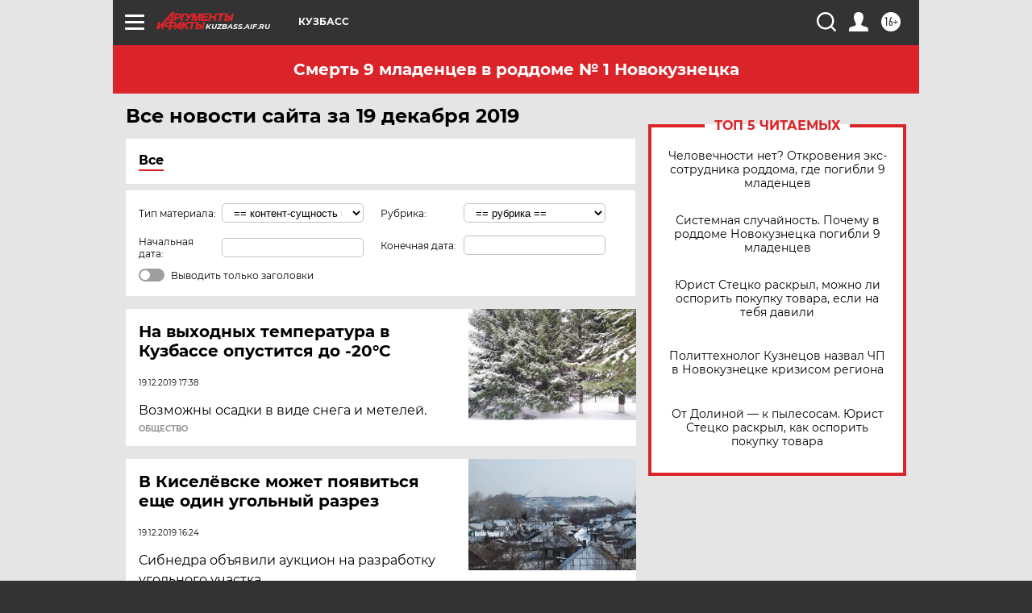

--- FILE ---
content_type: text/html
request_url: https://tns-counter.ru/nc01a**R%3Eundefined*aif_ru/ru/UTF-8/tmsec=aif_ru/2038089***
body_size: -73
content:
4BAD6D2E696AC497X1768604823:4BAD6D2E696AC497X1768604823